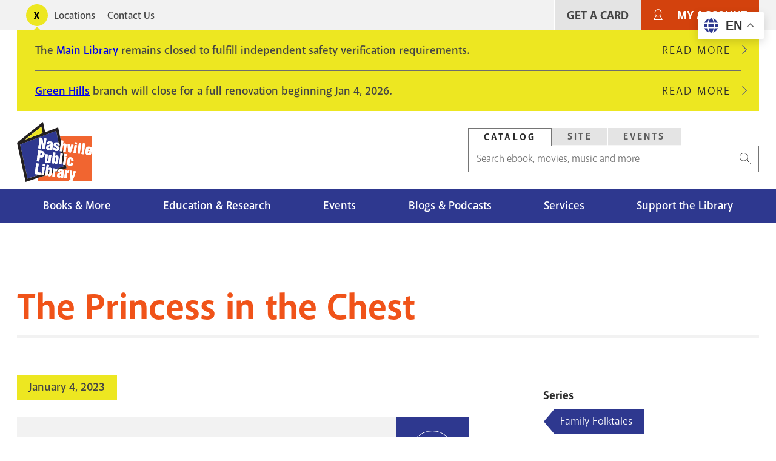

--- FILE ---
content_type: text/html; charset=UTF-8
request_url: https://library.nashville.gov/podcasts/family-folktales/princess-chest
body_size: 22786
content:
<!DOCTYPE html>
<html lang="en" dir="ltr" prefix="og: https://ogp.me/ns#">
  <head>
    <meta charset="utf-8" />
<script>var _paq = _paq || [];(function(){var u=(("https:" == document.location.protocol) ? "https://matomo.library.nashville.org/matomo/" : "http://matomo.library.nashville.org/matomo/");_paq.push(["setSiteId", "7"]);_paq.push(["setTrackerUrl", u+"matomo.php"]);_paq.push(["setDoNotTrack", 1]);if (!window.matomo_search_results_active) {_paq.push(["trackPageView"]);}_paq.push(["setIgnoreClasses", ["no-tracking","colorbox"]]);_paq.push(["enableLinkTracking"]);var d=document,g=d.createElement("script"),s=d.getElementsByTagName("script")[0];g.type="text/javascript";g.defer=true;g.async=true;g.src=u+"matomo.js";s.parentNode.insertBefore(g,s);})();</script>
<script>var _mtm = window._mtm = window._mtm || [];_mtm.push({"mtm.startTime": (new Date().getTime()), "event": "mtm.Start"});var d = document, g = d.createElement("script"), s = d.getElementsByTagName("script")[0];g.type = "text/javascript";g.async = true;g.src="https://matomo.library.nashville.org/matomo/js/container_RIfFu3Jw.js";s.parentNode.insertBefore(g, s);</script>
<link rel="canonical" href="https://library.nashville.gov/podcasts/family-folktales/princess-chest" />
<meta property="og:site_name" content="Nashville Public Library" />
<meta property="og:url" content="https://library.nashville.gov/podcasts/family-folktales/princess-chest" />
<meta property="og:title" content="The Princess in the Chest" />
<meta name="twitter:site" content="@nowatnpl" />
<meta name="Generator" content="Drupal 11 (https://www.drupal.org)" />
<meta name="MobileOptimized" content="width" />
<meta name="HandheldFriendly" content="true" />
<meta name="viewport" content="width=device-width, initial-scale=1.0" />
<link rel="icon" href="/themes/custom/npl/favicon.ico" type="image/vnd.microsoft.icon" />

    <title>The Princess in the Chest | Nashville Public Library</title>
    <link rel="stylesheet" media="all" href="/sites/default/files/css/css_-P8Ht_8CGS129R1hmccAzrXUk6fik-N59mGpuDrVt9c.css?delta=0&amp;language=en&amp;theme=npl&amp;include=[base64]" />
<link rel="stylesheet" media="all" href="//cdnjs.cloudflare.com/ajax/libs/font-awesome/6.6.0/css/all.min.css" />
<link rel="stylesheet" media="all" href="/sites/default/files/css/css_eei9B2fy1OkJ18aXyw_1PGwG8q-TLedyjBP8Vb7OuWs.css?delta=2&amp;language=en&amp;theme=npl&amp;include=[base64]" />
<link rel="stylesheet" media="all" href="/sites/default/files/css/css_wLpbf1E1d6z_LrHqJoo3RCFNneZj1Og8jTwLvQBwspU.css?delta=3&amp;language=en&amp;theme=npl&amp;include=[base64]" />
<link rel="stylesheet" media="all" href="//use.typekit.net/cqb1sep.css" />
<link rel="stylesheet" media="all" href="/sites/default/files/css/css_qCvAJ74S2pqF9iabk2kYdqCav8-AIKz8Bl453BQX6jw.css?delta=5&amp;language=en&amp;theme=npl&amp;include=[base64]" />

    <script type="application/json" data-drupal-selector="drupal-settings-json">{"path":{"baseUrl":"\/","pathPrefix":"","currentPath":"node\/2549","currentPathIsAdmin":false,"isFront":false,"currentLanguage":"en"},"pluralDelimiter":"\u0003","suppressDeprecationErrors":true,"gtag":{"tagId":"","consentMode":false,"otherIds":[],"events":[],"additionalConfigInfo":[]},"ajaxPageState":{"libraries":"[base64]","theme":"npl","theme_token":null},"ajaxTrustedUrl":{"form_action_p_pvdeGsVG5zNF_XLGPTvYSKCf43t8qZYSwcfZl2uzM":true},"gtm":{"tagId":null,"settings":{"data_layer":"dataLayer","include_classes":false,"allowlist_classes":"","blocklist_classes":"","include_environment":false,"environment_id":"","environment_token":""},"tagIds":["GTM-5PF5CVT"]},"matomo":{"disableCookies":false,"trackMailto":true},"ckeditorAccordion":{"accordionStyle":{"collapseAll":1,"keepRowsOpen":0,"animateAccordionOpenAndClose":1,"openTabsWithHash":0,"allowHtmlInTitles":0}},"audiofieldmediaelement":{"audiofield":{"volume":0.4,"elements":["#mediaelement_player_file-9784-p3mclegiih5zazyy"]}},"user":{"uid":0,"permissionsHash":"f080741638c27167003c01b26b2656871d7f0247ef8e53d2e55e5ac26b92f9b1"}}</script>
<script src="/sites/default/files/js/js_ifyMbfXuJfUC7CafqR7M625Xvhnh2BNhlcLEmQy6SJI.js?scope=header&amp;delta=0&amp;language=en&amp;theme=npl&amp;include=eJxdjFsOAyEIRTdkdUmGKlpagUZoMsuvk0kmnf7cx-EG-FTSRjhqgjNGxkqAAxnFQ3mt5jozlKJzbSSdKbap4ig1dNU-MDv01Jf89whP2K6QA4MrazosiDo1KuDrb2Y0g47pF8ZKxmQW5D0uh9tdtx1mQ5jlkQ7b6RcajFcC"></script>
<script src="/modules/contrib/google_tag/js/gtag.js?t9btxc"></script>
<script src="/modules/contrib/google_tag/js/gtm.js?t9btxc"></script>

  </head>
  <body>
    <div class="body-clip">
      <a href="#main-content" class="visually-hidden focusable">
        Skip to main content
      </a>
      <noscript><iframe src="https://www.googletagmanager.com/ns.html?id=GTM-5PF5CVT"
                  height="0" width="0" style="display:none;visibility:hidden"></iframe></noscript>

        <div class="dialog-off-canvas-main-canvas" data-off-canvas-main-canvas>
    

 <header id="header">
            
  
    <div id="utility">
      <div class="l--constrained clearfix">
        <div id="alert">
          

<div  id="block-alert-notification-messages" class="block">
  
    
      
  

    
    
      
                
  <div class="notification-box display-toggle">
    <button id="npl-notification-message-button" class="message-toggle"><span class="visually-hidden">Toggle alerts</span></button>
    <div class="messages messages--closed">
                                                  <div class="messages__message">
            <div class="content">
<div class="message message--type-site-alert" data-message-id="174">
    <div class="message__content">
    

            <div class="text-long"><p>The <a href="/locations/main-library">Main Library</a> remains closed to fulfill independent safety verification requirements.</p></div>
      
  </div>
  </div>
</div>
                          <div class="read-more">
                <a href="/notification/174" class="link link--link-secondary">
                  Read More <span class="visually-hidden">about The Main Library remains closed to fulfill independent safety verification requirements.</span>
                </a>
              </div>
                      </div>
                                                    <div class="messages__message messages__message--last">
            <div class="content">
<div class="message message--type-site-alert" data-message-id="190">
    <div class="message__content">
    

            <div class="text-long"><p><a href="https://library.nashville.gov/locations/green-hills">Green Hills</a> branch will close for a full renovation beginning Jan 4, 2026.</p></div>
      
  </div>
  </div>
</div>
                          <div class="read-more">
                <a href="/notification/190" class="link link--link-secondary">
                  Read More <span class="visually-hidden">about Green Hills branch will close for a full renovation beginning Jan 4, 2026.</span>
                </a>
              </div>
                      </div>
                  </div>
  </div>

  </div>

        </div>
          <nav role="navigation" aria-labelledby="block-utility-menu" id="block-utility">
            
  <h2 class="visually-hidden" id="block-utility-menu">Utility</h2>
  

        
  
    
                          
        
<ul  block="block-utility" class="utility-menu">
                      

<li  class="utility-menu__item">
          <a
   class="utility-menu__link"
      href="/locations"
  >
      Locations
  </a>
      </li>
                    

<li  class="utility-menu__item">
          <a
   class="utility-menu__link"
      href="/contact-us"
  >
      Contact Us
  </a>
      </li>
              </ul>
  


  </nav>

          
          <nav role="navigation" aria-labelledby="block-useraccountmenu-menu" id="block-useraccountmenu">
            
  <h2 class="visually-hidden" id="block-useraccountmenu-menu">User account menu</h2>
  

        <div id="account-menu" class="account-nav">
  
    
                          
        
<ul  block="block-useraccountmenu" class="account-menu inline-menu">
                      

<li  class="account-menu inline-menu__item">
          <a
   class="account-menu inline-menu__link"
      href="/get-card"
  >
      Get A Card
  </a>
      </li>
                    

<li  class="account-menu inline-menu__item">
          <a
   class="account-menu inline-menu__link"
      href="https://catalog.library.nashville.org/MyAccount/Home"
  >
      My Account
  </a>
      </li>
              </ul>
  

</div>


  </nav>

      </div>
    </div>

    <div class="block-content block-content alerts-content is-collapsed">
      <div class="l--constrained">
      </div>
    </div>

    <div class="l--constrained clearfix utilities">
      <div id="branding">
        <h1 class="logo">
      <a href="/" title="Home" rel="home"><span class="cg"><img src="/themes/custom/npl/logo.svg" alt="Home" />
</span></a>
  </h1>



      </div>
      <div class="utilities__aside">
        

<div  id="block-searchbox" class="block search-box">
  
    
      
<div  block="block-searchbox">
  <div >

    <div id="tabs">
      <ul class="nav--tabs no-bullets nav-inline">
                  <li>
            <a data-tabby-default href="#catalog">
              Catalog
            </a>
          </li>
                  <li>
            <a  href="#site">
              Site
            </a>
          </li>
                  <li>
            <a  href="#event">
              Events
            </a>
          </li>
              </ul>

              <div class="tab-content" id="catalog"><form class="npl-search-form-catalog" data-drupal-selector="npl-search-form-catalog" action="/podcasts/family-folktales/princess-chest" method="post" id="npl-search-form-catalog" accept-charset="UTF-8">
  <div class="js-form-item form-item">
        <input placeholder="Search ebook, movies, music and more" data-drupal-selector="edit-keyword" type="text" id="edit-keyword" name="keyword" value="" size="60" maxlength="128" class="form-text form-item__textfield" />

        </div>
<input data-drupal-selector="edit-search" type="submit" id="edit-search" name="search" value="Search" class="button js-form-submit form-submit form-item__textfield" />
<input autocomplete="off" data-drupal-selector="form-xltlxexdyjzwkvpsvbaau1wh2qwutceq90p-y4ebkqe" type="hidden" name="form_build_id" value="form-xLTlXExDyJZWKVpsVBAaU1wh2qwutceQ90P-Y4EbKQE" class="form-item__textfield" />
<input data-drupal-selector="edit-npl-search-form-catalog" type="hidden" name="form_id" value="npl_search_form_catalog" class="form-item__textfield" />

</form>
</div>
              <div class="tab-content" id="site"><form class="npl-search-form-site" data-drupal-selector="npl-search-form-site" action="/podcasts/family-folktales/princess-chest" method="post" id="npl-search-form-site" accept-charset="UTF-8">
  <div class="js-form-item form-item">
        <input placeholder="Search entire site" data-drupal-selector="edit-keyword" type="text" id="edit-keyword--2" name="keyword" value="" size="60" maxlength="128" class="form-text required form-item__textfield" required="required" />

        </div>
<input data-drupal-selector="edit-search" type="submit" id="edit-search--2" name="search--2" value="Search" class="button js-form-submit form-submit form-item__textfield" />
<input autocomplete="off" data-drupal-selector="form-zqn0tkixurkjofzvve2eqx3v755udsdovgpnailh9nc" type="hidden" name="form_build_id" value="form-ZQn0TkIXurKjOfzVve2eQx3v755udsDOvGpnAiLH9Nc" class="form-item__textfield" />
<input data-drupal-selector="edit-npl-search-form-site" type="hidden" name="form_id" value="npl_search_form_site" class="form-item__textfield" />

</form>
</div>
              <div class="tab-content" id="event"><form class="npl-search-form-event" data-drupal-selector="npl-search-form-event" action="/podcasts/family-folktales/princess-chest" method="post" id="npl-search-form-event" accept-charset="UTF-8">
  <div class="js-form-item form-item">
        <input placeholder="Search events" data-drupal-selector="edit-keyword" type="text" id="edit-keyword--3" name="keyword" value="" size="60" maxlength="128" class="form-text required form-item__textfield" required="required" />

        </div>
<input data-drupal-selector="edit-search" type="submit" id="edit-search--3" name="search--3" value="Search" class="button js-form-submit form-submit form-item__textfield" />
<input autocomplete="off" data-drupal-selector="form-6fby2yqliefhy76zji9rawgjnyetqs2rodh4caeihgs" type="hidden" name="form_build_id" value="form-6Fby2YQLIeFHy76ZJi9rAwgJnYeTQS2rODH4CAeihGs" class="form-item__textfield" />
<input data-drupal-selector="edit-npl-search-form-event" type="hidden" name="form_id" value="npl_search_form_event" class="form-item__textfield" />

</form>
</div>
          </div>

  </div>
</div>




  </div>

      </div>
    </div>



              <div class="clearfix" id="navigation">
        <div class="l--constrained">
            <div>
    
  
<div id="block-npl-main-menu">


  <button class="menu-toggle toggle" aria-expanded="false" aria-controls="block-npl-main-menu"><i class="menu-toggle-icon"><span></span></i> Menu</button>
  <div class="block__content">
    
<nav >
  <div id="main-nav" class="main-nav">
    
    
                          
        
<ul  block="block-npl-main-menu" class="main-menu">
                      

<li  class="main-menu__item">
          <a
   class="main-menu__link"
      href="/books-more"
  >
      Books &amp; More
  </a>
      </li>
                    

<li  class="main-menu__item">
          <a
   class="main-menu__link"
      href="/research"
  >
      Education &amp; Research
  </a>
      </li>
                    

<li  class="main-menu__item">
          <a
   class="main-menu__link"
      href="/events"
  >
      Events
  </a>
      </li>
                    

<li  class="main-menu__item">
          <a
   class="main-menu__link"
      href="/blogs-podcasts"
  >
      Blogs &amp; Podcasts
  </a>
      </li>
                    

<li  class="main-menu__item">
          <a
   class="main-menu__link"
      href="/services"
  >
      Services
  </a>
      </li>
                    

<li  class="main-menu__item">
          <a
   class="main-menu__link"
      href="/support"
  >
      Support the Library
  </a>
      </li>
              </ul>
  

  </div>
</nav>

  </div>
</div>

  </div>

        </div>

        <div class="nav--mega-wrapper" aria-hidden="true">
          <div class="nav--mega-inner l--constrained">
          <button class="mega-back">Back</button>

                      <div id="mega-1" class="nav--mega" data-index="0">
                <div>
    <nav role="navigation" aria-labelledby="block-mainnavigation-2-menu" id="block-mainnavigation-2">
            
  <h2 class="visually-hidden" id="block-mainnavigation-2-menu">Books Movies &amp; Music</h2>
  

        
    
                          
        
<ul  block="block-mainnavigation-2" class="menu">
                        

<li  class="menu__item menu__item--with-sub">
          <span
   class="menu__link menu__link--with-sub"
    >
      Audiences
  </span>
              
                                    
        
<ul  class="menu menu--sub menu--sub-1">
                        

<li  class="menu__item menu__item--sub menu__item--sub-1">
          <a
   class="menu__link menu__link--sub menu__link--sub-1"
      href="/books-more/children"
  >
      Children
  </a>
      </li>
                      

<li  class="menu__item menu__item--sub menu__item--sub-1">
          <a
   class="menu__link menu__link--sub menu__link--sub-1"
      href="/books-more/teens"
  >
      Teens
  </a>
      </li>
                      

<li  class="menu__item menu__item--sub menu__item--sub-1">
          <a
   class="menu__link menu__link--sub menu__link--sub-1"
      href="/books-more"
  >
      Adults
  </a>
      </li>
              </ul>
  
      </li>
                      

<li  class="menu__item menu__item--with-sub">
          <span
   class="menu__link menu__link--with-sub"
    >
      Browse the Catalog
  </span>
              
                                    
        
<ul  class="menu menu--sub menu--sub-1">
                        

<li  class="menu__item menu__item--sub menu__item--sub-1">
          <a
   class="menu__link menu__link--sub menu__link--sub-1"
      href="https://catalog.library.nashville.org/?browseCategory=fiction_everyone"
  >
      Fiction
  </a>
      </li>
                      

<li  class="menu__item menu__item--sub menu__item--sub-1">
          <a
   class="menu__link menu__link--sub menu__link--sub-1"
      href="https://catalog.library.nashville.org/?browseCategory=nonfiction_everyone"
  >
      Nonfiction
  </a>
      </li>
                      

<li  class="menu__item menu__item--sub menu__item--sub-1">
          <a
   class="menu__link menu__link--sub menu__link--sub-1"
      href="https://catalog.library.nashville.org/?browseCategory=movies___tv_everyone"
  >
      Movies &amp; TV
  </a>
      </li>
                      

<li  class="menu__item menu__item--sub menu__item--sub-1">
          <a
   class="menu__link menu__link--sub menu__link--sub-1"
      href="https://catalog.library.nashville.org/?browseCategory=catalog_emagazinesod"
  >
      Magazines
  </a>
      </li>
                      

<li  class="menu__item menu__item--sub menu__item--sub-1">
          <a
   class="menu__link menu__link--sub menu__link--sub-1"
      href="https://catalog.library.nashville.org/?browseCategory=on_order_format_breakdown"
  >
      On Order
  </a>
      </li>
                      

<li  class="menu__item menu__item--sub menu__item--sub-1">
          <a
   class="menu__link menu__link--sub menu__link--sub-1"
      href="https://catalog.library.nashville.org/"
  >
      View All
  </a>
      </li>
              </ul>
  
      </li>
                      

<li  class="menu__item menu__item--with-sub">
          <span
   class="menu__link menu__link--with-sub"
    >
      Downloads &amp; Streaming
  </span>
              
                                    
        
<ul  class="menu menu--sub menu--sub-1">
                        

<li  class="menu__item menu__item--sub menu__item--sub-1">
          <a
   class="menu__link menu__link--sub menu__link--sub-1"
      href="https://nashvillepubliclibrarytnfulllibrary.librarypass.com/"
  >
      Comics Plus
  </a>
      </li>
                      

<li  class="menu__item menu__item--sub menu__item--sub-1">
          <a
   class="menu__link menu__link--sub menu__link--sub-1"
      href="https://www.hoopladigital.com/"
  >
      Hoopla
  </a>
      </li>
                      

<li  class="menu__item menu__item--sub menu__item--sub-1">
          <a
   class="menu__link menu__link--sub menu__link--sub-1"
      href="/research/databases/kanopy"
  >
      Kanopy
  </a>
      </li>
                      

<li  class="menu__item menu__item--sub menu__item--sub-1">
          <a
   class="menu__link menu__link--sub menu__link--sub-1"
      href="/research/databases/new-york-times-online"
  >
      NYTimes Online
  </a>
      </li>
                      

<li  class="menu__item menu__item--sub menu__item--sub-1">
          <a
   class="menu__link menu__link--sub menu__link--sub-1"
      href="https://nashville.overdrive.com/"
  >
      Libby, by OverDrive
  </a>
      </li>
                      

<li  class="menu__item menu__item--sub menu__item--sub-1">
          <a
   class="menu__link menu__link--sub menu__link--sub-1"
      href="/research/databases/pressreader"
  >
      PressReader
  </a>
      </li>
                      

<li  class="menu__item menu__item--sub menu__item--sub-1">
          <a
   class="menu__link menu__link--sub menu__link--sub-1"
      href="/research/databases/downloads-and-streaming"
  >
      View All
  </a>
      </li>
              </ul>
  
      </li>
              </ul>
  


  </nav>
<div  id="block-megamenupromobooksmoviesmusic" class="mega-promo">
  
  
      <div class="mega-promo__content">
              <a class="mega-promo__image" href="https://login.librarypass.com/?library=nashvillepubliclibrarytnfulllibrary&amp;domain=librarypass.com">
        


            <div><article>
  
      


            <div>  <img loading="lazy" src="/sites/default/files/images/original/Comics-Plus_0.jpg" width="600" height="402" alt="" />

</div>
      
  </article>
</div>
      
        </a>
                    <a class="mega-promo__link" href="https://login.librarypass.com/?library=nashvillepubliclibrarytnfulllibrary&amp;domain=librarypass.com">
          


            <div>20K Comics. No waiting.</div>
      
        </a>
          </div>
  </div>

  </div>

            </div>
          
                      <div id="mega-2" class="nav--mega" data-index="1">
                <div>
    <nav role="navigation" aria-labelledby="block-mainnavigation-3-menu" id="block-mainnavigation-3">
            
  <h2 class="visually-hidden" id="block-mainnavigation-3-menu">Education &amp; Research</h2>
  

        
    
                          
        
<ul  block="block-mainnavigation-3" class="menu">
                        

<li  class="menu__item menu__item--with-sub">
          <span
   class="menu__link menu__link--with-sub"
    >
      Databases
  </span>
              
                                    
        
<ul  class="menu menu--sub menu--sub-1">
                        

<li  class="menu__item menu__item--sub menu__item--sub-1">
          <a
   class="menu__link menu__link--sub menu__link--sub-1"
      href="/research/databases"
  >
      Databases A-Z
  </a>
      </li>
                      

<li  class="menu__item menu__item--sub menu__item--sub-1">
          <a
   class="menu__link menu__link--sub menu__link--sub-1"
      href="/research/databases/consumer-reports"
  >
      Consumer Reports
  </a>
      </li>
                      

<li  class="menu__item menu__item--sub menu__item--sub-1">
          <a
   class="menu__link menu__link--sub menu__link--sub-1"
      href="https://nashville.contentdm.oclc.org/"
  >
      NPL Digital Collections
  </a>
      </li>
                      

<li  class="menu__item menu__item--sub menu__item--sub-1">
          <a
   class="menu__link menu__link--sub menu__link--sub-1"
      href="/research/databases/value-line-investment-survey"
  >
      Value Line
  </a>
      </li>
                      

<li  class="menu__item menu__item--sub menu__item--sub-1">
          <a
   class="menu__link menu__link--sub menu__link--sub-1"
      href="/research/databases"
  >
      View All
  </a>
      </li>
              </ul>
  
      </li>
                      

<li  class="menu__item menu__item--with-sub">
          <span
   class="menu__link menu__link--with-sub"
    >
      Research &amp; Learning
  </span>
              
                                    
        
<ul  class="menu menu--sub menu--sub-1">
                        

<li  class="menu__item menu__item--sub menu__item--sub-1">
          <a
   class="menu__link menu__link--sub menu__link--sub-1"
      href="/research/special-collections"
  >
      Special Collections
  </a>
      </li>
                      

<li  class="menu__item menu__item--sub menu__item--sub-1">
          <a
   class="menu__link menu__link--sub menu__link--sub-1"
      href="/metro-archives"
  >
      Metro Archives
  </a>
      </li>
                      

<li  class="menu__item menu__item--sub menu__item--sub-1">
          <a
   class="menu__link menu__link--sub menu__link--sub-1"
      href="/research/civil-rights-room"
  >
      Civil Rights Room
  </a>
      </li>
                      

<li  class="menu__item menu__item--sub menu__item--sub-1">
          <a
   class="menu__link menu__link--sub menu__link--sub-1"
      href="/research/votes-for-women"
  >
      Votes for Women Room
  </a>
      </li>
                      

<li  class="menu__item menu__item--sub menu__item--sub-1">
          <a
   class="menu__link menu__link--sub menu__link--sub-1"
      href="https://nashville.illiad.oclc.org/illiad/"
  >
      Interlibrary Loan
  </a>
      </li>
                      

<li  class="menu__item menu__item--sub menu__item--sub-1">
          <a
   class="menu__link menu__link--sub menu__link--sub-1"
      href="/research/genealogy"
  >
      Genealogy
  </a>
      </li>
                      

<li  class="menu__item menu__item--sub menu__item--sub-1">
          <a
   class="menu__link menu__link--sub menu__link--sub-1"
      href="/tours"
  >
      Tours and School Visits
  </a>
      </li>
              </ul>
  
      </li>
                      

<li  class="menu__item menu__item--with-sub">
          <span
   class="menu__link menu__link--with-sub"
    >
      Education Services
  </span>
              
                                    
        
<ul  class="menu menu--sub menu--sub-1">
                        

<li  class="menu__item menu__item--sub menu__item--sub-1">
          <a
   class="menu__link menu__link--sub menu__link--sub-1"
      href="/adult-literacy"
  >
      Adult Literacy
  </a>
      </li>
                      

<li  class="menu__item menu__item--sub menu__item--sub-1">
          <a
   class="menu__link menu__link--sub menu__link--sub-1"
      href="/bringing-books-life"
  >
      Bringing Books to Life
  </a>
      </li>
                      

<li  class="menu__item menu__item--sub menu__item--sub-1">
          <a
   class="menu__link menu__link--sub menu__link--sub-1"
      href="https://limitlesslibraries.nashville.gov/"
  >
      Limitless Libraries
  </a>
      </li>
                      

<li  class="menu__item menu__item--sub menu__item--sub-1">
          <a
   class="menu__link menu__link--sub menu__link--sub-1"
      href="/new-computer-users"
  >
      New Computer Users
  </a>
      </li>
                      

<li  class="menu__item menu__item--sub menu__item--sub-1">
          <a
   class="menu__link menu__link--sub menu__link--sub-1"
      href="/events/studio-npl"
  >
      Studio NPL
  </a>
      </li>
                      

<li  class="menu__item menu__item--sub menu__item--sub-1">
          <a
   class="menu__link menu__link--sub menu__link--sub-1"
      href="/services#education-services"
  >
      View All
  </a>
      </li>
              </ul>
  
      </li>
              </ul>
  


  </nav>
<div  id="block-megamenupromoeducationandresearch" class="mega-promo">
  
  
      <div class="mega-promo__content">
              <a class="mega-promo__image" href="https://bit.ly/NPL-digital-collections">
        


            <div><article>
  
      


            <div>  <img loading="lazy" src="/sites/default/files/images/original/DigitalCollections_Postcard2.jpg" width="600" height="402" alt="" />

</div>
      
  </article>
</div>
      
        </a>
                    <a class="mega-promo__link" href="https://bit.ly/NPL-digital-collections">
          


            <div>Explore NPL&#039;s Digital Collections.</div>
      
        </a>
          </div>
  </div>

  </div>

            </div>
                                <div id="mega-3" class="nav--mega" data-index="2">
                <div>
    <nav role="navigation" aria-labelledby="block-mainnavigation-4-menu" id="block-mainnavigation-4">
            
  <h2 class="visually-hidden" id="block-mainnavigation-4-menu">Events</h2>
  

        
    
                          
        
<ul  block="block-mainnavigation-4" class="menu">
                        

<li  class="menu__item menu__item--with-sub">
          <span
   class="menu__link menu__link--with-sub"
    >
      Events Calendar
  </span>
              
                                    
        
<ul  class="menu menu--sub menu--sub-1">
                        

<li  class="menu__item menu__item--sub menu__item--sub-1">
          <a
   class="menu__link menu__link--sub menu__link--sub-1"
      href="https://events.library.nashville.org/"
  >
      Calendar
  </a>
      </li>
                      

<li  class="menu__item menu__item--sub menu__item--sub-1">
          <a
   class="menu__link menu__link--sub menu__link--sub-1"
      href="http://bit.ly/npl-adults-calendar"
  >
      Adults
  </a>
      </li>
                      

<li  class="menu__item menu__item--sub menu__item--sub-1">
          <a
   class="menu__link menu__link--sub menu__link--sub-1"
      href="http://bit.ly/npl-teens-calendar"
  >
      Teens
  </a>
      </li>
                      

<li  class="menu__item menu__item--sub menu__item--sub-1">
          <a
   class="menu__link menu__link--sub menu__link--sub-1"
      href="http://bit.ly/npl-kids-calendar"
  >
      Children
  </a>
      </li>
              </ul>
  
      </li>
                      

<li  class="menu__item menu__item--with-sub">
          <span
   class="menu__link menu__link--with-sub"
    >
      Popular Events
  </span>
              
                                    
        
<ul  class="menu menu--sub menu--sub-1">
                        

<li  class="menu__item menu__item--sub menu__item--sub-1">
          <a
   class="menu__link menu__link--sub menu__link--sub-1"
      href="/summerchallenge"
  >
      Summer Challenge
  </a>
      </li>
                      

<li  class="menu__item menu__item--sub menu__item--sub-1">
          <a
   class="menu__link menu__link--sub menu__link--sub-1"
      href="/events/be-well-npl"
  >
      Be Well at NPL
  </a>
      </li>
                      

<li  class="menu__item menu__item--sub menu__item--sub-1">
          <a
   class="menu__link menu__link--sub menu__link--sub-1"
      href="/events/book-clubs"
  >
      Book Clubs
  </a>
      </li>
                      

<li  class="menu__item menu__item--sub menu__item--sub-1">
          <a
   class="menu__link menu__link--sub menu__link--sub-1"
      href="/events/story-time"
  >
      Story Time
  </a>
      </li>
                      

<li  class="menu__item menu__item--sub menu__item--sub-1">
          <a
   class="menu__link menu__link--sub menu__link--sub-1"
      href="/wishing-chair-productions"
  >
      Wishing Chair Productions
  </a>
      </li>
              </ul>
  
      </li>
              </ul>
  


  </nav>
<div  id="block-megamenupromoevents" class="mega-promo">
  
  
      <div class="mega-promo__content">
              <a class="mega-promo__image" href="/events/book-clubs">
        


            <div><article>
  
      


            <div>  <img loading="lazy" src="/sites/default/files/images/original/BookClub_NPL%28Ad%29.jpg" width="600" height="402" alt="" />

</div>
      
  </article>
</div>
      
        </a>
                    <a class="mega-promo__link" href="/events/book-clubs">
          


            <div>Great reads + group chats.</div>
      
        </a>
          </div>
  </div>

  </div>

            </div>
                                <div id="mega-4" class="nav--mega" data-index="3">
                <div>
    <nav role="navigation" aria-labelledby="block-mainnavigation-5-menu" id="block-mainnavigation-5">
            
  <h2 class="visually-hidden" id="block-mainnavigation-5-menu">Blog</h2>
  

        
    
                          
        
<ul  block="block-mainnavigation-5" class="menu">
                        

<li  class="menu__item menu__item--with-sub">
          <span
   class="menu__link menu__link--with-sub"
    >
      Blog Sections
  </span>
              
                                    
        
<ul  class="menu menu--sub menu--sub-1">
                        

<li  class="menu__item menu__item--sub menu__item--sub-1">
          <a
   class="menu__link menu__link--sub menu__link--sub-1"
      href="/blog/section/books-movies-music"
  >
      Books Movies Music Blog
  </a>
      </li>
                      

<li  class="menu__item menu__item--sub menu__item--sub-1">
          <a
   class="menu__link menu__link--sub menu__link--sub-1"
      href="/blog/section/children"
  >
      Children&#039;s Blog
  </a>
      </li>
                      

<li  class="menu__item menu__item--sub menu__item--sub-1">
          <a
   class="menu__link menu__link--sub menu__link--sub-1"
      href="/blog/section/nashville-community-history"
  >
      Nashville &amp; Community History Blog
  </a>
      </li>
              </ul>
  
      </li>
                      

<li  class="menu__item menu__item--with-sub">
          <span
   class="menu__link menu__link--with-sub"
    >
      Podcasts
  </span>
              
                                    
        
<ul  class="menu menu--sub menu--sub-1">
                        

<li  class="menu__item menu__item--sub menu__item--sub-1">
          <a
   class="menu__link menu__link--sub menu__link--sub-1"
      href="/podcasts/all-things-eerie"
  >
      All Things Eerie
  </a>
      </li>
                      

<li  class="menu__item menu__item--sub menu__item--sub-1">
          <a
   class="menu__link menu__link--sub menu__link--sub-1"
      href="/podcasts/family-folktales"
  >
      Family Folktales
  </a>
      </li>
                      

<li  class="menu__item menu__item--sub menu__item--sub-1">
          <a
   class="menu__link menu__link--sub menu__link--sub-1"
      href="/podcasts/spark"
  >
      The Spark
  </a>
      </li>
                      

<li  class="menu__item menu__item--sub menu__item--sub-1">
          <a
   class="menu__link menu__link--sub menu__link--sub-1"
      href="/podcasts/your-mind-matters"
  >
      Your Mind Matters
  </a>
      </li>
                      

<li  class="menu__item menu__item--sub menu__item--sub-1">
          <a
   class="menu__link menu__link--sub menu__link--sub-1"
      href="/podcasts"
  >
      View All
  </a>
      </li>
              </ul>
  
      </li>
                      

<li  class="menu__item menu__item--with-sub">
          <span
   class="menu__link menu__link--with-sub"
    >
      Recorded Events on YouTube
  </span>
              
                                    
        
<ul  class="menu menu--sub menu--sub-1">
                        

<li  class="menu__item menu__item--sub menu__item--sub-1">
          <a
   class="menu__link menu__link--sub menu__link--sub-1"
      href="http://bit.ly/nash-reads-recordings"
  >
      Nashville Reads Lectures
  </a>
      </li>
                      

<li  class="menu__item menu__item--sub menu__item--sub-1">
          <a
   class="menu__link menu__link--sub menu__link--sub-1"
      href="http://bit.ly/lit-award-recordings"
  >
      Literary Award Lectures
  </a>
      </li>
                      

<li  class="menu__item menu__item--sub menu__item--sub-1">
          <a
   class="menu__link menu__link--sub menu__link--sub-1"
      href="https://www.youtube.com/user/NashvilleLibrary"
  >
      View All
  </a>
      </li>
              </ul>
  
      </li>
              </ul>
  


  </nav>
<div  id="block-megamenupromoblog" class="mega-promo">
  
  
      <div class="mega-promo__content">
              <a class="mega-promo__image" href="/podcasts/spark">
        


            <div><article>
  
      


            <div>  <img loading="lazy" src="/sites/default/files/images/original/The-Spark.png" width="600" height="402" alt="" />

</div>
      
  </article>
</div>
      
        </a>
                    <a class="mega-promo__link" href="/podcasts/spark">
          


            <div>Chats about creativity with Nashville creators of all kinds.</div>
      
        </a>
          </div>
  </div>

  </div>

            </div>
                                <div id="mega-5" class="nav--mega" data-index="4">
               <div>
    <nav role="navigation" aria-labelledby="block-mainnavigation-6-menu" id="block-mainnavigation-6">
            
  <h2 class="visually-hidden" id="block-mainnavigation-6-menu">Services</h2>
  

        
    
                          
        
<ul  block="block-mainnavigation-6" class="menu">
                        

<li  class="menu__item menu__item--with-sub">
          <span
   class="menu__link menu__link--with-sub"
    >
      Meeting &amp; Event Spaces
  </span>
              
                                    
        
<ul  class="menu menu--sub menu--sub-1">
                        

<li  class="menu__item menu__item--sub menu__item--sub-1">
          <a
   class="menu__link menu__link--sub menu__link--sub-1"
      href="/services/bridgestone-firestone-conference-center"
  >
      Conference Center
  </a>
      </li>
                      

<li  class="menu__item menu__item--sub menu__item--sub-1">
          <a
   class="menu__link menu__link--sub menu__link--sub-1"
      href="/services/meeting-rooms-branch-libraries"
  >
      Meeting Rooms (Branches)
  </a>
      </li>
                      

<li  class="menu__item menu__item--sub menu__item--sub-1">
          <a
   class="menu__link menu__link--sub menu__link--sub-1"
      href="/services/study-rooms-system-wide"
  >
      Study Rooms (System-Wide)
  </a>
      </li>
                      

<li  class="menu__item menu__item--sub menu__item--sub-1">
          <a
   class="menu__link menu__link--sub menu__link--sub-1"
      href="/services/writers-rooms"
  >
      Writer&#039;s Rooms
  </a>
      </li>
              </ul>
  
      </li>
                      

<li  class="menu__item menu__item--with-sub">
          <span
   class="menu__link menu__link--with-sub"
    >
      Services &amp; Amenities
  </span>
              
                                    
        
<ul  class="menu menu--sub menu--sub-1">
                        

<li  class="menu__item menu__item--sub menu__item--sub-1">
          <a
   class="menu__link menu__link--sub menu__link--sub-1"
      href="/services/book-librarian"
  >
      Book a Librarian
  </a>
      </li>
                      

<li  class="menu__item menu__item--sub menu__item--sub-1">
          <a
   class="menu__link menu__link--sub menu__link--sub-1"
      href="https://nashville.illiad.oclc.org/illiad/"
  >
      Interlibrary Loan
  </a>
      </li>
                      

<li  class="menu__item menu__item--sub menu__item--sub-1">
          <a
   class="menu__link menu__link--sub menu__link--sub-1"
      href="/services/library-concierge"
  >
      Library Concierge
  </a>
      </li>
                      

<li  class="menu__item menu__item--sub menu__item--sub-1">
          <a
   class="menu__link menu__link--sub menu__link--sub-1"
      href="/services/notary-service"
  >
      Notary Public
  </a>
      </li>
                      

<li  class="menu__item menu__item--sub menu__item--sub-1">
          <a
   class="menu__link menu__link--sub menu__link--sub-1"
      href="/services/apply-us-passport"
  >
      Passport Applications
  </a>
      </li>
                      

<li  class="menu__item menu__item--sub menu__item--sub-1">
          <a
   class="menu__link menu__link--sub menu__link--sub-1"
      href="/services/mobile-printing-instructions"
  >
      Printing
  </a>
      </li>
                      

<li  class="menu__item menu__item--sub menu__item--sub-1">
          <a
   class="menu__link menu__link--sub menu__link--sub-1"
      href="/services"
  >
      View All
  </a>
      </li>
              </ul>
  
      </li>
                      

<li  class="menu__item menu__item--with-sub">
          <span
   class="menu__link menu__link--with-sub"
    >
      Accessibility
  </span>
              
                                    
        
<ul  class="menu menu--sub menu--sub-1">
                        

<li  class="menu__item menu__item--sub menu__item--sub-1">
          <a
   class="menu__link menu__link--sub menu__link--sub-1"
      href="/services/ada-accommodations"
  >
      ADA Accommodations
  </a>
      </li>
                      

<li  class="menu__item menu__item--sub menu__item--sub-1">
          <a
   class="menu__link menu__link--sub menu__link--sub-1"
      href="https://tndeaflibrary.nashville.gov/"
  >
      Library Services for the Deaf and Hard of Hearing
  </a>
      </li>
                      

<li  class="menu__item menu__item--sub menu__item--sub-1">
          <a
   class="menu__link menu__link--sub menu__link--sub-1"
      href="/nashville-talking-library"
  >
      Nashville Talking Library
  </a>
      </li>
                      

<li  class="menu__item menu__item--sub menu__item--sub-1">
          <a
   class="menu__link menu__link--sub menu__link--sub-1"
      href="/amenities/sensory-room"
  >
      Sensory Rooms
  </a>
      </li>
                      

<li  class="menu__item menu__item--sub menu__item--sub-1">
          <a
   class="menu__link menu__link--sub menu__link--sub-1"
      href="/services/social-stories"
  >
      Social Stories
  </a>
      </li>
              </ul>
  
      </li>
              </ul>
  


  </nav>
<div  id="block-megamenupromoservices" class="mega-promo">
  
  
      <div class="mega-promo__content">
              <a class="mega-promo__image" href="/services/pathway-new-americans">
        


            <div><article>
  
      


            <div>  <img loading="lazy" src="/sites/default/files/images/original/americanflag_0.jpg" width="400" height="250" alt="american flag" />

</div>
      
  </article>
</div>
      
        </a>
                    <a class="mega-promo__link" href="/services/pathway-new-americans">
          


            <div>ESL and U.S. citizenship information is available at all library locations and select community centers.</div>
      
        </a>
          </div>
  </div>

  </div>

            </div>
                                <div id="mega-6" class="nav--mega" data-index="5">
                <div>
    <nav role="navigation" aria-labelledby="block-mainnavigation-7-menu" id="block-mainnavigation-7">
            
  <h2 class="visually-hidden" id="block-mainnavigation-7-menu">Support your library</h2>
  

        
    
                          
        
<ul  block="block-mainnavigation-7" class="menu">
                        

<li  class="menu__item menu__item--with-sub">
          <span
   class="menu__link menu__link--with-sub"
    >
      In the Library
  </span>
              
                                    
        
<ul  class="menu menu--sub menu--sub-1">
                        

<li  class="menu__item menu__item--sub menu__item--sub-1">
          <a
   class="menu__link menu__link--sub menu__link--sub-1"
      href="/support/donate"
  >
      Donate Materials
  </a>
      </li>
                      

<li  class="menu__item menu__item--sub menu__item--sub-1">
          <a
   class="menu__link menu__link--sub menu__link--sub-1"
      href="/support/internships"
  >
      Internships &amp; Library Practicum
  </a>
      </li>
                      

<li  class="menu__item menu__item--sub menu__item--sub-1">
          <a
   class="menu__link menu__link--sub menu__link--sub-1"
      href="/support/volunteer"
  >
      Volunteer
  </a>
      </li>
              </ul>
  
      </li>
                      

<li  class="menu__item menu__item--with-sub">
          <span
   class="menu__link menu__link--with-sub"
    >
      Foundation &amp; Advocacy
  </span>
              
                                    
        
<ul  class="menu menu--sub menu--sub-1">
                        

<li  class="menu__item menu__item--sub menu__item--sub-1">
          <a
   class="menu__link menu__link--sub menu__link--sub-1"
      href="http://nplf.org/"
  >
      Nashville Public Library Foundation
  </a>
      </li>
                      

<li  class="menu__item menu__item--sub menu__item--sub-1">
          <a
   class="menu__link menu__link--sub menu__link--sub-1"
      href="/support/friends"
  >
      Friends of Nashville Public Library
  </a>
      </li>
              </ul>
  
      </li>
              </ul>
  


  </nav>
<div  id="block-megamenupromosupport" class="mega-promo">
  
  
      <div class="mega-promo__content">
              <a class="mega-promo__image" href="/support/volunteer">
        


            <div><article>
  
      


            <div>  <img loading="lazy" src="/sites/default/files/images/original/National-Volunteer-Week.jpg" width="600" height="402" alt="" />

</div>
      
  </article>
</div>
      
        </a>
                    <a class="mega-promo__link" href="/support/volunteer">
          


            <div>Love your library?<br />
Volunteer!</div>
      
        </a>
          </div>
  </div>

  </div>

            </div>
                    </div>
        </div>
      </div>
    
    </header>

      
    
    
    
  
  <main id="main">
    <div id="main-content" class="clearfix l--constrained" tabindex="-1" >

              
      
                <div>
    

<div  id="block-npl-content" class="block">
  
    
      <article dir="ltr" class="podcast-episode" >

  
    <h1 class="page-title">
      <span>The Princess in the Chest</span>

    </h1>
  

  
  <div>
      <div class="layout layout--twocol-section layout--twocol-section--75-25">

          <div  class="layout__region layout__region--first">
        

<div  class="block">
  
    
      


            <div><time datetime="2023-01-04T12:00:00Z">January 4, 2023</time>
</div>
      
  </div>


<div  class="block">
  
    
      


            <div><article>
  
      


            <div>

      <div class="audiofield audio-widget">
    <div class="audiofield-player">
      <div class="mediaelementaudio_frame">
        <audio id="mediaelement_player_file-9784-p3mclegiih5zazyy" preload="auto"  controls>
          <source src="/sites/default/files/audio/podcast/FFT-The-Princess-In-The-Chest.mp3">
          Your browser does not support the audio element.
        </audio>
      </div>
    </div>
  </div>
</div>
      
  </article>
</div>
      
  </div>


<div  class="block">
  
    
      

            <div class="text-long"><p>This story can be found in Andrew Lang’s <a href="https://catalog.library.nashville.org/Record/CARL0000412849?searchId=60254499&amp;recordIndex=1&amp;page=1&amp;referred=resultIndex">Pink Fairy Book</a>.</p>

<p>Hello, and welcome to Family Folktales from the Nashville Public Library. &nbsp;I’m Susan Poulter, a Librarian at the Main Library. &nbsp;Today’s story is THE PRINCESS IN THE CHEST, a Danish tale from Andrew Lang’s Pink Fairy Book.</p>

<p><br>
There were once a king and a queen who lived in a beautiful castle, and had a large, and fair, and rich, and happy land to rule over. From the very first they loved each other greatly, and lived very happily together, but they had no heir.</p>

<p><br>
They had been married for seven years, but had neither son nor daughter, and that was a great grief to both of them. More than once it happened that when the king was in a bad temper, he let it out on the poor queen, and said that here they were now, getting old, and neither they nor the kingdom had an heir, and it was all her fault. This was hard to listen to, and she went and cried and vexed herself.</p>

<p><br>
Finally, the king said to her one day, 'This can't be borne any longer. I go about childless, and it's your fault. I am going on a journey and shall be away for a year. If you have a child when I come back again, all will be well, and I shall love you beyond all measure, and never more say an angry word to you. But if the nest is just as empty when I come home, then I must part with you.'</p>

<p><br>
After the king had set out on his journey, the queen went about in her loneliness, and sorrowed and vexed herself more than ever. At last her maid said to her one day, 'I think that some help could be found, if your majesty would seek it.' Then she told about a wise old woman in that country, who had helped many in troubles of the same kind, and could no doubt help the queen as well, if she would send for her. The queen did so, and the wise woman came, and to her she confided her sorrow, that she was childless, and the king and his kingdom had no heir.</p>

<p><br>
The wise woman knew help for this. 'Out in the king's garden,' said she, 'under the great oak that stands on the left hand, just as one goes out from the castle, is a little bush, rather brown than green, with hairy leaves and long spikes. On that bush there are just at this moment three buds. If your majesty goes out there alone, fasting, before sunrise, and takes the middle one of the three buds, and eats it, then in six months you will bring a princess into the world. As soon as she is born, she must have a nurse, whom I shall provide, and this nurse must live with the child in a secluded part of the palace; no other person must visit the child; neither the king nor the queen must see it until it is fourteen years old, for that would cause great sorrow and misfortune.'</p>

<p><br>
The queen rewarded the old woman richly, and next morning, before the sun rose, she was down in the garden, found at once the little bush with the three buds, plucked the middle one and ate it. It was sweet to taste, but afterwards was as bitter as gall. Six months after this, she brought into the world a little girl. There was a nurse in readiness, whom the wise woman had provided, and preparations were made for her living with the child, quite alone, in a secluded wing of the castle, looking out on the pleasure-park. The queen did as the wise woman had told her; she gave up the child immediately, and the nurse took it and lived with it there.</p>

<p><br>
When the king came home and heard that a daughter had been born to him, he was of course very pleased and happy, and wanted to see her at once.</p>

<p><br>
The queen had then to tell him this much of the story, that it had been foretold that it would cause great sorrow and misfortune if either he or she got a sight of the child until it had completed its fourteenth year.</p>

<p><br>
This was a long time to wait. The king longed so much to get a sight of his daughter, and the queen no less than he, but she knew that it was not like other children, for it could speak immediately after it was born, and was as wise as older folk. This the nurse had told her, for with her the queen had a talk now and again, but there was no one who had ever seen the princess. The queen had also seen what the wise woman could do, so she insisted strongly that her warning should be obeyed. The king often lost his patience, and was determined to see his daughter, but the queen always put him off the idea, and so things went on, until the very day before the princess completed her fourteenth year.</p>

<p><br>
The king and the queen were out in the garden then, and the king said, 'Now I can't and I won't wait any longer. I must see my daughter at once. A few hours, more or less, can't make any difference.'</p>

<p><br>
The queen begged him to have patience till the morning. When they had waited so long, they could surely wait a single day more. But the king was quite unreasonable. 'No nonsense,' said he; 'she is just as much mine as yours, and I will see her,' and with that he went straight up to her room.</p>

<p><br>
He burst the door open, and pushed aside the nurse, who tried to stop him, and there he saw his daughter. She was the loveliest young princess, red and white, like milk and blood, with clear blue eyes and golden hair, but right in the middle of her forehead there was a little tuft of brown hair.</p>

<p><br>
The princess went to meet her father, fell on his neck and kissed him, but with that she said, 'O father, father! What have you done now? Tomorrow I must die, and you must choose one of three things: either the land must be smitten with the black pestilence, or you must have a long and bloody war, or you must as soon as I am dead, lay me in a plain wooden chest, and set it in the church, and for a whole year place a sentinel beside it every night.'</p>

<p><br>
The king was frightened indeed, and thought she was raving, but in order to please her, he said, 'Well, of these three things I shall choose the last; if you die, I shall lay you at once in a plain wooden chest, and have it set in the church, and every night I shall place a sentinel beside it. But you shall not die, even if you are ill now.'</p>

<p><br>
He immediately summoned all the best doctors in the country, and they came with all their prescriptions and their medicine bottles, but next day the princess was stiff and cold in death. All the doctors could certify to that and they all put their names to this and appended their seals, and then they had done all they could.</p>

<p><br>
The king kept his promise. The princess's body was lain the same day in a plain wooden chest, and set in the chapel of the castle, and on that night and every night after it, a sentinel was posted in the church, to keep watch over the chest.</p>

<p><br>
The first morning when they came to let the sentinel out, there was no sentinel there. They thought he had just got frightened and run away, and next evening a new one was posted in the church. In the morning he was also gone. So it went every night. When they came in the morning to let the sentinel out, there was no one there, and it was impossible to discover which way he had gone if he had run away. And what should they run away for, every one of them, so that nothing more was over heard or seen of them, from the hour that they were set on guard beside the princess's chest?</p>

<p><br>
It became now a general belief that the princess's ghost walked, and ate up all those who were to guard her chest, and very soon there was no one left who would be placed on this duty, and the king's soldiers deserted the service, before their turn came to be her bodyguard. The king then promised a large reward to the soldier who would volunteer for the post. This did for some time, as there were found a few reckless fellows, who wished to earn this good payment. But they never got it, for in the morning, they too had disappeared like the rest.</p>

<p><br>
So it had gone on for something like a whole year; every night a sentinel had been placed beside the chest, either by compulsion or of his own free will, but not a single one of the sentinels was to be seen, either on the following day or any time thereafter. And so it had also gone with one, on the night before a certain day, when a merry young smith came wandering to the town where the king's castle stood. It was the capital of the country, and people of every king came to it to get work. This smith, whose name was Christian, had come for that same purpose. There was no work for him in the place he belonged to, and he wanted now to seek a place in the capital.</p>

<p><br>
There he entered an inn where he sat down in the public room, and got something to eat. Some under-officers were sitting there, who were out to try to get someone enlisted to stand sentry. They had to go in this way, day after day, and hitherto they had always succeeded in finding one or other reckless fellow. But on this day they had, as yet, found no one. It was too well known how all the sentinels disappeared, who were set on that post, and all that they had got hold of had refused with thanks. These sat down beside Christian, and ordered drinks, and drank along with him. Now Christian was a merry fellow who liked good company; he could both drink and sing, and talk and boast as well, when he got a little drop in his head. He told these under-officers that he was one of that kind of folk who never are afraid of anything. Then he was just the kind of man they liked, said they, and he might easily earn a good penny, before he was a day older, for the king paid a hundred dollars to anyone who would stand as sentinel in the church all night, beside his daughter's chest.</p>

<p><br>
Christian was not afraid of that – he wasn't afraid of anything – so they drank another bottle of wine on this, and Christian went with them up to the colonel, where he was put into uniform with musket, and all the rest, and was then shut up in the church, to stand as sentinel that night.</p>

<p><br>
It was eight o'clock when he took up his post, and for the first hour he was quite proud of his courage; during the second hour he was well pleased with the large reward that he would get, but in the third hour, when it was getting near eleven, the effects of the wine passed off, and he began to get uncomfortable, for he had heard about this post; that no one had ever escaped alive from it, so far as was known. But neither did anyone know what had become of all the sentinels. The thought of this ran in his head so much, after the wine was out of it, that he searched about everywhere for a way of escape, and finally, at eleven o'clock, he found a little postern in the steeple which was not locked, and out at this he crept, intending to run away.</p>

<p><br>
At the same moment as he put his foot outside the church door, he saw standing before him a little man, who said, 'Good evening, Christian, where are you going?'</p>

<p><br>
With that he felt as if he were rooted to the spot and could not move.<br>
'Nowhere,' said he.</p>

<p><br>
'Oh, yes,' said the little man, 'you were just about to run away, but you have taken upon you to stand sentinel in the church tonight, and there you must stay.'</p>

<p><br>
Christian said, very humbly, that he dared not, and therefore wanted to get away, and begged to be let go.</p>

<p><br>
'No,' said the little one, 'you must remain at your post, but I shall give you a piece of good advice; you shall go up into the pulpit, and remain standing there. You need never mind what you see or hear, it will not be able to do you any harm, if you remain in your place until you hear the lid of the chest slam down again behind the dead; then all danger is past, and you can go about the church, wherever you please.'</p>

<p><br>
The little man then pushed him in at the door again, and locked it after him. Christian made haste to get up into the pulpit, and stood there, without noticing anything, until the clock struck twelve. Then the lid of the princess's chest sprang up, and out of it there came something like the princess. It shrieked and howled, 'Sentry, where are you? Sentry, where are you? If you don't come, you shall get the most cruel death anyone had ever got.'</p>

<p><br>
It went all round the church, and when it finally caught sight of the smith, up in the pulpit, it came rushing thither and mounted the steps. But it could not get up the whole way, and for all that it stretched and strained, it could not touch Christian, who meanwhile stood and trembled up in the pulpit. When the clock struck one, the appearance had to go back into the chest again, and Christian heard the lid slam after it. After this there was dead silence in the church. He lay down where he was and fell asleep, and did not awake before it was bright daylight, and he heard steps outside, and the noise of the key being put into the lock. Then he came down from the pulpit, and stood with his musket in front of the princess's chest.</p>

<p><br>
It was the colonel himself who came with the patrol, and he was not a little surprised when he found the recruit safe and sound. He wanted to have a report, but Christian would give him none, so he took him straight up to the king, and announced for the first time that here was the sentinel who had stood guard in the church over-night. The king immediately got out of bed, and laid the hundred dollars for him on the table, and then wanted to question him. 'Have you seen anything?' said he. 'Have you seen my daughter?' 'I have stood at my post,' said the young smith, 'and that is quite enough; I undertook nothing more.' He was not sure whether he dared tell what he had seen and heard, and besides he was also a little conceited because he had done what no other man had been able to do, or had had courage for. The king professed to be quite satisfied, and asked him whether he would engage himself to stand on guard again the following night. 'No, thank you,' said Christian, 'I will have no more of that!'</p>

<p><br>
'As you please,' said the king, 'you have behaved like a brave fellow, and now you shall have your breakfast. You must be needing something to strengthen you after that turn.'</p>

<p><br>
The king had breakfast laid for him, and sat down at the table with him in person; he kept constantly filling his glass for him and praising him, and drinking his health. Christian needed no pressing, but did full justice both to the food and drink, and not least to the latter. Finally he grew bold, and said that if the king would give him two hundred dollars for it, he was his man to stand sentry next night as well.</p>

<p><br>
When this was arranged, Christian bade him 'Good-day,' and went down among the guards, and then out into the town along with other soldiers and under-officers. He had his pocket full of money, and treated them, and drank with them and boasted and made game of the good-for-nothings who were afraid to stand on guard, because they were frightened that the dead princess would eat them. See whether she had eaten him! So the day passed in mirth and glee, but when eight o'clock came, Christian was again shut up in the church, all alone.</p>

<p><br>
Before he had been there two hours, he got tired of it, and thought only of getting away. He found a little door behind the altar which was not locked, and at ten o'clock he slipped out at it, and took to his heels and made for the beach. He had got half-way thither, when all at once the same little man stood in front of him and said, 'Good evening, Christian, where are you going?' 'I've leave to go where I please,' said the smith, but at the same time he noticed that he could not move a foot. 'No, you have undertaken to keep guard to-night as well,' said the little man, 'and you must attend to that.' He then took hold of him, and however unwilling he was, Christian had to go with him right back to the same little door that he had crept out at. When they got there, the little man said to him, 'Go in front of the altar now, and take in your hand the book that is lying there. There you shall stay till you hear the lid of the chest slam down over the dead. In that way you will come to no harm.'</p>

<p><br>
With that the little man shoved him in at the door, and locked it. Christian then immediately went in front of the altar, and took the book in his hand, and stood thus until the clock struck twelve, and the appearance sprang out of the chest. 'Sentry, where are you? Sentry, where are you?' it shrieked, and then rushed to the pulpit, and right up into it. But there was no one there that night. Then it howled and shrieked again, ‘My father has set no sentry in, War and Pest this night begin.’</p>

<p><br>
At the same moment, it noticed the smith standing in front of the altar, and came rushing towards him. 'Are you there?' it screamed; 'now I'll catch you.' But it could not come up over the step in front of the altar, and there it continued to howl, and scream, and threaten, until the clock struck one, when it had to go into the chest again, and Christian heard the lid slam above it. That night, however, it had not the same appearance as on the previous one; it was less ugly.</p>

<p><br>
When all was quiet in the church, the smith lay down before the altar and slept calmly till the following morning, when the colonel came to fetch him. He was taken up to the king again, and things went on as the day before. He got his money, but would give no explanation whether he had seen the king's daughter, and he would not take the post again, he said. But after he had got a good breakfast, and tasted well of the king's wines, he undertook to go on guard again the third night, but he would not do it for less than the half of the kingdom, he said, for it was a dangerous post, and the king had to agree, and promise him this.</p>

<p><br>
The remainder of the day went like the previous one. He played the boastful soldier, and the merry smith, and he had comrades and boon-companions in plenty. At eight o'clock he had to put on his uniform again, and was shut up in the church. He had not been there for an hour before he had come to his senses, and thought, 'It's best to stop now, while the game is going well.' The third night, he was sure, would be the worst; he had been drunk when he promised it, and the half of the kingdom, the king could never have been in earnest about that! So he decided to leave, without waiting so long as on the previous nights. In that way he would escape the little man who had watched him before. All the doors and posterns were locked, but he finally though of creeping up to a window, and opening that, and as the clock struck nine, he crept out there. It was fairly high in the wall, but he got to the ground with no bones broken, and started to run. He got down to the shore without meeting anyone, and there he got into a boat, and pushed off from land. He laughed immensely to himself at the thought of how cleverly he had managed and how he had cheated the little man. Just then he heard a voice from the shore, 'Good evening, Christian, where are you going?' He gave no answer. 'To-night your legs will be too short,' he thought, and pulled at the oars. But he then felt something lay hold of the boat, and drag it straight in to shore, for all that he sat and struggled with the oars.</p>

<p><br>
The man then laid hold of him, and said, 'You must remain at your post, as you have promised,' and whether he liked it or not, Christian had just to go back with him the whole way to the church.</p>

<p><br>
He could never get in at that window again, Christian said; it was far too high up.</p>

<p><br>
'You must go in there, and you shall go in there,' said the little man, and with that he lifted him up on to the window-sill. Then he said to him: 'Notice well now what you have to do. This evening you must stretch yourself out on the left-hand side of her chest. The lid opens to the right, and she comes out to the left. When she has got out of the chest and passed over you, you must get into it and lie there, and that in a hurry, without her seeing you. There you must remain lying until day dawns, and whether she threatens you or entreats you, you must not come out of it, or give her any answer. Then she has no power over you, and both you and she are freed.'</p>

<p><br>
The smith then had to go in at the window, just as he came out, and went and laid himself all his length on the left side of the princess's chest, close up to it, and there he lay stiff as a rock until the clock struck twelve. Then the lid sprang up to the right, and the princess came out, straight over him, and rushed round the church, howling and shrieking 'Sentry, where are you? Sentry, where are you?' She went towards the altar, and right up to it, but there was no one there; then she screamed again, ‘My father has set no sentry in, War and Pest will now begin.’</p>

<p><br>
Then she went round the whole church, both up and down, sighing and weeping, ‘My father has set no sentry in, War and Pest will now begin.’<br>
Then she went away again, and at the same moment the clock in the tower struck one.</p>

<p><br>
Then the smith heard in the church a soft music, which grew louder and louder, and soon filled the whole building. He heard also a multitude of footsteps, as if the church was being filled with people. He heard the priest go through the service in front of the altar, and there was singing more beautiful than he had ever heard before. Then he also heard the priest offer up a prayer of thanksgiving because the land had been freed from war and pestilence, and from all misfortune, and the king's daughter delivered from the evil one. Many voices joined in, and a hymn of praise was sung; then he heard the priest again, and heard his own name and that of the princess, and thought that he was being wedded to her. The church was packed full, but he could see nothing. Then he heard again the many footsteps as of' folk leaving the church, while the music sounded fainter and fainter, until it altogether died away. When it was silent, the light of day began to break in through the windows.</p>

<p><br>
The smith sprang up out of the chest and fell on his knees and thanked God. The church was empty, but up in front of the altar lay the princess, white and red, like a human being, but sobbing and crying, and shaking with cold in her white shroud. The smith took his sentry coat and wrapped it round her; then she dried her tears, and took his hand and thanked him, and said that he had now freed her from all the sorcery that had been in her from her birth, and which had come over her again when her father broke the command against seeing her until she had completed her fourteenth year.</p>

<p><br>
She said further, that if he who had delivered her would take her in marriage, she would be his. If not, she would go into a nunnery, and he could marry no other as long as she lived, for he was wedded to her with the service of the dead, which he had heard.</p>

<p><br>
She was now the most beautiful young princess that anyone could wish to see, and he was now lord of half the kingdom, which had been promised him for standing on guard the third night. So they agreed that they would have each other, and love each other all their days.</p>

<p><br>
With the first sunbeam the watch came and opened the church, and not only was the colonel there, but the king in person, come to see what had happened to the sentinel. He found them both sitting hand in hand on the step in front of the altar, and immediately knew his daughter again, and took her in his arms, thanking God and her deliverer. He made no objections to what they had arranged, and so Christian the smith held his wedding with the princess, and got half the kingdom at once, and the whole of it when the king died.</p>

<p><br>
As for the other sentries, with so many doors and windows open, no doubt they had run away, and gone into the Prussian service. And as for what Christian said he saw, he had been drinking more wine than was good for him.</p>

<p>&nbsp;</p>

<p>That was THE PRINCESS IN THE CHEST from Andrew Lang’s Pink Fairy Book. &nbsp;Special thanks to Ginger Sands for our theme music; you can find more of Ginger’s music at iTunes or on her website at <a href="https://www.gingersands.com/">www.Gingersands.com</a>. And if you’d like to comment on today’s story, send me an email. &nbsp;I can be reached at <a href="mailto:sampoulter@gmail.com">susan.poulter@nashville.gov</a>. Thanks for listening.</p>
</div>
      
  </div>


<div  class="block">
  
    
      
<div class="field field--name-field-subscribe-links field--type-viewfield field--label-hidden">
  
    
        
<div class="field__item field__item-label-hidden">
  
    
      <div class="views-element-container"><div class="js-view-dom-id-e8ee879258303097a2c4b7418541a43fb9184b2ba7e88f6df8a5d11bcf594b4e">
  
  
  

      <header>
      <h2>Listen for Free</h2>
    </header>
  
  
  

      <div class="views-row"><div class="views-field views-field-field-apple-podcasts-link"><div class="field-content"><a href="https://podcasts.apple.com/us/podcast/family-folk-tales-podcast/id292366477">Apple Podcasts</a></div></div><div class="views-field views-field-field-pocket-casts-link"><div class="field-content"><a href="https://pca.st/782uhs3g">Pocket Casts</a></div></div><div class="views-field views-field-field-rss-link"><div class="field-content"><a href="https://library.nashville.gov/podcasts/113/feed.xml">RSS</a></div></div><div class="views-field views-field-field-spotify-link"><div class="field-content"><a href="https://open.spotify.com/show/6GhGWzGIP0rLq4ZCGcRZWM">Spotify</a></div></div><div class="views-field views-field-field-tunein-link"><div class="field-content"><a href="https://tunein.com/podcasts/Childrens-Topics--Stories/Family-Folk-Tales-p641277/">TuneIn</a></div></div><div class="views-field views-field-field-youtube-link"><div class="field-content"><a href="https://youtube.com/playlist?list=PLaomJk6LHWwjJNv16CYcE-0m55EnFGnU9&amp;si=H6uGPjZrdR45ad8r">YouTube</a></div></div></div>

    

  
  

  
  
</div>
</div>

  </div>

    </div>

  </div>

      </div>
    
          <div  class="layout__region layout__region--second">
        

<div  class="block">
  
      <h2 class="h2">Series</h2>
    
      <div class="section--tags">
            <div class="tags--secondary--solid"><a href="/podcasts/family-folktales" hreflang="en">Family Folktales</a></div>
      </div>

  </div>

      </div>
    
  </div>

  </div>

</article>

  </div>

  </div>

      
    </div>
  </main>

            <footer class="footer">
  <div class="l--constrained flexbox">
    <img src="/themes/custom/npl/logo.svg" alt="Nashville Public Library Logo" class="footer-logo" />
      <nav role="navigation" aria-labelledby="block-npl-footer-menu" id="block-npl-footer">
            
  <h2 class="visually-hidden" id="block-npl-footer-menu">Footer menu</h2>
  

        <div id="footer-nav" class="footer-nav">
  <nav >
    
    
                          
        
<ul  block="block-npl-footer" class="footer-menu">
                      

<li  class="footer-menu__item">
          <a
   class="footer-menu__link"
      href="/about"
  >
      About
  </a>
      </li>
                    

<li  class="footer-menu__item">
          <a
   class="footer-menu__link"
      href="/contact-us"
  >
      Contact Us
  </a>
      </li>
                    

<li  class="footer-menu__item">
          <a
   class="footer-menu__link"
      href="/press-room"
  >
      Press Room
  </a>
      </li>
                    

<li  class="footer-menu__item">
          <a
   class="footer-menu__link"
      href="/about/privacy-notice"
  >
      Privacy Notice
  </a>
      </li>
                    

<li  class="footer-menu__item">
          <a
   class="footer-menu__link"
      href="/print"
  >
      Print at a Library
  </a>
      </li>
              </ul>
  

  </nav>
</div>

  </nav>


<div  id="block-social" class="block social">
  
    
      <div class="field--text-with-summary">
            <div><p><a class="newsletter" href="/email-newsletter">Newsletter Signup</a></p>
</div>
      </div>


<ul class="social-media-links--platforms platforms inline horizontal">
      <li>
      <a href="https://www.instagram.com/nowatnpl"  target="_blank" >
        <span class='fab fa-instagram fa-2x'></span>
        <span class="visually-hidden">Nashville Public Library's Instagram Account</span>
      </a>

          </li>
      <li>
      <a href="https://www.flickr.com/photos/NashvillePublicLibrary"  target="_blank" >
        <span class='fab fa-flickr fa-2x'></span>
        <span class="visually-hidden">Nashville Public Library's Flickr Account</span>
      </a>

          </li>
      <li>
      <a href="https://x.com/nowatnpl"  target="_blank" >
        <span class='fab fa-x-twitter fa-2x'></span>
        <span class="visually-hidden">Nashville Public Library's X Account</span>
      </a>

          </li>
      <li>
      <a href="https://www.youtube.com/user/NashvilleLibrary"  target="_blank" >
        <span class='fab fa-youtube fa-2x'></span>
        <span class="visually-hidden">Nashville Public Library's Youtube Account</span>
      </a>

          </li>
      <li>
      <a href="https://library.nashville.org/contact-us/find-our-facebook-pages"  target="_blank" >
        <span class='fab fa-facebook fa-2x'></span>
        <span class="visually-hidden">Nashville Public Library's Facebook Account</span>
      </a>

          </li>
  </ul>

  </div>

<div  id="block-npl-gtranslate-2" class="block">
  
    
      
<div class="gtranslate_wrapper"></div><script>window.gtranslateSettings = {"switcher_horizontal_position":"right","switcher_vertical_position":"top","horizontal_position":"inline","vertical_position":"inline","float_switcher_open_direction":"bottom","switcher_open_direction":"bottom","default_language":"en","native_language_names":1,"detect_browser_language":0,"add_new_line":1,"select_language_label":"Select Language","flag_size":24,"flag_style":"2d","globe_size":60,"alt_flags":{"en":"usa"},"wrapper_selector":".gtranslate_wrapper","url_structure":"sub_domain","custom_domains":null,"languages":["en","ar","es","vi","so","my","ku"],"custom_css":"\/* temporarily hide gtranslate language switcher *\/\r\n\/* #block-npl-gtranslate-2 {display:none;}  *\/\r\n\r\n\/* hide flags *\/\r\n.gt_float_switcher .nturl img, .gt_float_switcher .gt-current-lang img {display:none;}\r\n\r\n\/* add blue globe *\/\r\n#gt_float_wrapper .gt_float_switcher .gt-selected {\r\n\tpadding-left: 1.5rem;\r\n\tbackground-image: url('data:image\/svg+xml,<svg xmlns=\"http:\/\/www.w3.org\/2000\/svg\" viewBox=\"0 0 512 512\"><path d=\"M352 256c0 22.2-1.2 43.6-3.3 64H163.3c-2.2-20.4-3.3-41.8-3.3-64s1.2-43.6 3.3-64H348.7c2.2 20.4 3.3 41.8 3.3 64zm28.8-64H503.9c5.3 20.5 8.1 41.9 8.1 64s-2.8 43.5-8.1 64H380.8c2.1-20.6 3.2-42 3.2-64s-1.1-43.4-3.2-64zm112.6-32H376.7c-10-63.9-29.8-117.4-55.3-151.6c78.3 20.7 142 77.5 171.9 151.6zm-149.1 0H167.7c6.1-36.4 15.5-68.6 27-94.7c10.5-23.6 22.2-40.7 33.5-51.5C239.4 3.2 248.7 0 256 0s16.6 3.2 27.8 13.8c11.3 10.8 23 27.9 33.5 51.5c11.6 26 20.9 58.2 27 94.7zm-209 0H18.6C48.6 85.9 112.2 29.1 190.6 8.4C165.1 42.6 145.3 96.1 135.3 160zM8.1 192H131.2c-2.1 20.6-3.2 42-3.2 64s1.1 43.4 3.2 64H8.1C2.8 299.5 0 278.1 0 256s2.8-43.5 8.1-64zM194.7 446.6c-11.6-26-20.9-58.2-27-94.6H344.3c-6.1 36.4-15.5 68.6-27 94.6c-10.5 23.6-22.2 40.7-33.5 51.5C272.6 508.8 263.3 512 256 512s-16.6-3.2-27.8-13.8c-11.3-10.8-23-27.9-33.5-51.5zM135.3 352c10 63.9 29.8 117.4 55.3 151.6C112.2 482.9 48.6 426.1 18.6 352H135.3zm358.1 0c-30 74.1-93.6 130.9-171.9 151.6c25.5-34.2 45.2-87.7 55.3-151.6H493.4z\" style=\"fill:%232e388f\"\/><\/svg>');\r\n\tbackground-size: 24px 24px;\r\n\tbackground-position: left 0.5rem center;\r\n\tbackground-repeat: no-repeat;\r\n}","flags_location":"\/modules\/contrib\/gtranslate\/flags\/"};</script><script>(function(){var js = document.createElement('script');js.setAttribute('src', '/modules/contrib/gtranslate/js/float.js');js.setAttribute('data-gt-orig-url', '/podcasts/family-folktales/princess-chest');js.setAttribute('data-gt-orig-domain', 'library.nashville.gov');document.body.appendChild(js);})();</script>
  </div>

  </div>
</footer>

      
  </div>

      
    </div>
    <script src="/core/assets/vendor/jquery/jquery.min.js?v=4.0.0-rc.1"></script>
<script src="/sites/default/files/js/js_QmRP4KdUXhK7IAD73QNivJcVHxgnF9hfhxkIERG7tCk.js?scope=footer&amp;delta=1&amp;language=en&amp;theme=npl&amp;include=eJxdjFsOAyEIRTdkdUmGKlpagUZoMsuvk0kmnf7cx-EG-FTSRjhqgjNGxkqAAxnFQ3mt5jozlKJzbSSdKbap4ig1dNU-MDv01Jf89whP2K6QA4MrazosiDo1KuDrb2Y0g47pF8ZKxmQW5D0uh9tdtx1mQ5jlkQ7b6RcajFcC"></script>
<script src="/modules/contrib/ckeditor_accordion/js/accordion.frontend.min.js?t9btxc"></script>
<script src="/sites/default/files/js/js_LvdO9TRYqvNDttQ4-XSiTEu6DOoptO7AhmvtqLzJITg.js?scope=footer&amp;delta=3&amp;language=en&amp;theme=npl&amp;include=eJxdjFsOAyEIRTdkdUmGKlpagUZoMsuvk0kmnf7cx-EG-FTSRjhqgjNGxkqAAxnFQ3mt5jozlKJzbSSdKbap4ig1dNU-MDv01Jf89whP2K6QA4MrazosiDo1KuDrb2Y0g47pF8ZKxmQW5D0uh9tdtx1mQ5jlkQ7b6RcajFcC"></script>
<script src="//cdn.jsdelivr.net/npm/js-cookie@3.0.5/dist/js.cookie.min.js"></script>
<script src="/sites/default/files/js/js_HbXtwkG_YtRHz_w3wf8OixSzrDGkLmlbU3wF2IOQNNI.js?scope=footer&amp;delta=5&amp;language=en&amp;theme=npl&amp;include=eJxdjFsOAyEIRTdkdUmGKlpagUZoMsuvk0kmnf7cx-EG-FTSRjhqgjNGxkqAAxnFQ3mt5jozlKJzbSSdKbap4ig1dNU-MDv01Jf89whP2K6QA4MrazosiDo1KuDrb2Y0g47pF8ZKxmQW5D0uh9tdtx1mQ5jlkQ7b6RcajFcC"></script>

  </body>
</html>
